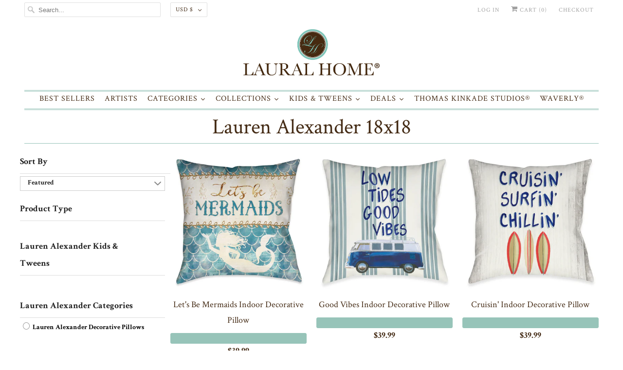

--- FILE ---
content_type: application/x-javascript; charset=utf-8
request_url: https://bundler.nice-team.net/app/shop/status/laural-home.myshopify.com.js?1769209506
body_size: -361
content:
var bundler_settings_updated='1709221982';